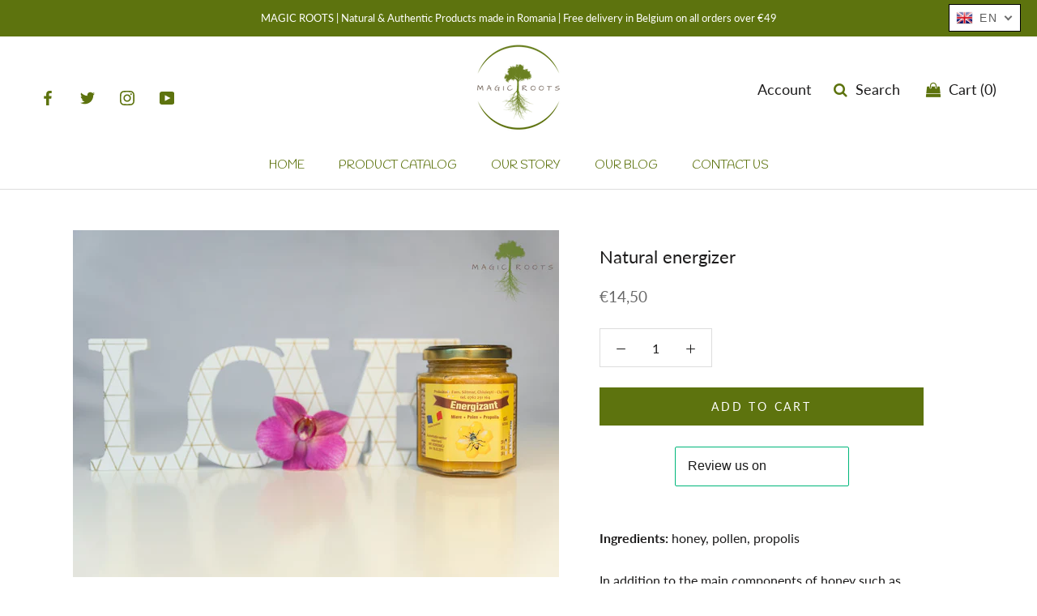

--- FILE ---
content_type: text/javascript
request_url: https://magicroots.eu/cdn/shop/t/6/assets/custom.js?v=8814717088703906631611216485
body_size: -671
content:
//# sourceMappingURL=/cdn/shop/t/6/assets/custom.js.map?v=8814717088703906631611216485
